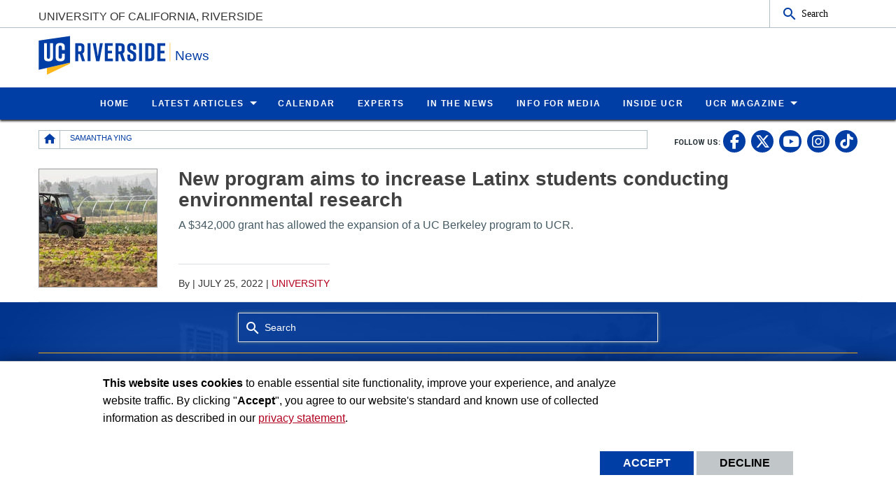

--- FILE ---
content_type: text/html; charset=UTF-8
request_url: https://news.ucr.edu/tag/samantha-ying
body_size: 9870
content:
<!doctype html>
<html  lang="en" dir="ltr" prefix="og: https://ogp.me/ns#" class="no-js">
<head>
    <meta charset="utf-8" />
<noscript><style>form.antibot * :not(.antibot-message) { display: none !important; }</style>
</noscript><style id="gutenberg-palette">:root .has-yellow-color{color:#FFB81C}:root .has-yellow-background-color{background-color:#FFB81C}:root .has-blue-color{color:#003DA5}:root .has-blue-background-color{background-color:#003DA5}</style>
<link rel="canonical" href="https://news.ucr.edu/tag/samantha-ying" />
<meta name="Generator" content="Drupal 10 (https://www.drupal.org)" />
<meta name="MobileOptimized" content="width" />
<meta name="HandheldFriendly" content="true" />
<meta name="viewport" content="width=device-width, initial-scale=1.0" />
<link rel="icon" href="/profiles/custom/ucr_news_profile/themes/custom/ucr_news/favicon.ico" type="" />
<script src="/sites/default/files/eu_cookie_compliance/eu_cookie_compliance.script.js?t98hhi" defer></script>
<script>window.a2a_config=window.a2a_config||{};a2a_config.callbacks=[];a2a_config.overlays=[];a2a_config.templates={};</script>

    <title>Samantha Ying | News</title>
    <link rel="stylesheet" media="all" href="/sites/default/files/css/css_VR5zH6JRG91gYCuUYWdupMmMzoeKFmiZgh_ddlDuFGE.css?delta=0&amp;language=en&amp;theme=ucr_news&amp;include=eJxtyEsOgCAMhOELoRyJFBgNsVBDQePtfcSFCzfzTz6KsQmVw9J7xqlKaQbdBZEl4UpeOVEJsH_oPFUYPbQhW08K00N1ERN1bnZm8cRDUH24YNevbemGZ8cssTNODRo4Ww" />
<link rel="stylesheet" media="all" href="https://fonts.googleapis.com/css?family=Montserrat:700|Roboto+Slab:400,700|Roboto:400,700" />
<link rel="stylesheet" media="all" href="/sites/default/files/css/css_XxVXrWUwWwa5nEhVzI6IOLWpQLLtF1SCaoDGVBjVcpI.css?delta=2&amp;language=en&amp;theme=ucr_news&amp;include=eJxtyEsOgCAMhOELoRyJFBgNsVBDQePtfcSFCzfzTz6KsQmVw9J7xqlKaQbdBZEl4UpeOVEJsH_oPFUYPbQhW08K00N1ERN1bnZm8cRDUH24YNevbemGZ8cssTNODRo4Ww" />

    
    <style type="text/css">
    <!--
     a[href*="//"]:not(:has([data-entity-embed-display=media_image])):after {
    display: none;
}

.img-circle {
  border-radius: 50%;
}


figure.embedded-entity.align-right {
    width: max-content !important;
}

figure.embedded-entity.align-left{
    width: max-content !important;
}

.align-right{
margin-left: 20px !important;
}
.align-left{
margin-right: 20px !important;
}

div.una-article-post-content p{
font-size: 1.125em;
}

div.social-link a{
height: 1.75em;
}

.grey-owl-video-width
{width:350px !important; clear: right!important;}


div#content-container div.primary-content-area figure figcaption {
border-bottom: none !important;
}

div.magazine p {
    font-size: 1.125em;
}

p.caption {
    caption-side: bottom;
    font-size: 0.775rem;
    text-align: center;
    font-weight: bold;
    margin: 0.25rem 0.25rem 1rem 0.25rem;
}

.story-title {
font-size: 4rem;
}

p.mark:after {
  content: url('/sites/default/files/2024-11/ucr-magazine-end-mark-icon.png');
  margin-left: 5px;
}


@media print, screen and (max-width: 600px) {

.story-title {
font-size: 100%;
}
}     -->
    </style>
    </head>
<body class="layout path-taxonomy">
    <noscript><iframe src="https://www.googletagmanager.com/ns.html?id=GTM-WKS9CKF" height="0" width="0" style="display:none;visibility:hidden"></iframe></noscript>
      <div class="dialog-off-canvas-main-canvas" data-off-canvas-main-canvas>
    <div class="webpage-content">
    <header role="banner" data-sticky-container>
        <div class="header-sticky-container" data-ucr-sticky="0" data-ucr-mobile-sticky="1">
            <div class="grid-container full">
                                                <div class="grid-x">
                    <div class="cell small-order-2 medium-order-1 audience-container">
    <div class="grid-container audience-menu-bar">
        <div class="grid-x align-middle">
             <div id="block-ucr-news-organization-name" data-block-plugin-id="ucr_global_organization_name" class="cell auto org-name">
    
        
              <a class="skip-main" tabindex="1" href="#main-content">Skip to main content</a>

<span class="parent-org-title">
    <a href="https://www.ucr.edu">University of California, Riverside</a>
</span>

    </div>
    <div class="cell medium-shrink show-for-medium">
        
        
            <section class="google-search">
        <button class="button audience-search-button" data-open="gscSearchFormModal">Search</button>
    </section>

    </div>
             <div class="cell shrink hide-for-medium" data-responsive-toggle="main-menu-container" data-hide-for="medium">
                <button class="mdi mdi-menu button mobile-menu-expander" id="mobile-menu-expander" type="button" data-toggle="main-menu-container">
                </button>
            </div>
        </div>
    </div>
</div>

                    <div class="cell small-order-1 medium-order-2 masthead-container">
    <div class="grid-container">
        <div class="grid-x align-middle">
             
    <div class="cell shrink">
        <a class="masthead-logo" href="/">
            <span class="show-for-sr">UC Riverside</span>
        </a>
    </div>
    <div class="cell auto">
        <h1 class="masthead-title" aria-label="Welcome to  News ">
            <a href="/"> News </a>
        </h1>
    </div>
    <div class="cell auto show-for-medium">
        <p class="slogan"></p>
    </div>
         </div>
    </div>
</div>

                    <div class="cell small-order-3 medium-order-3 main-nav-bar">
    <div class="grid-container" id="main-menu-container" data-animate="fade-in fade-out">
        <div class="grid-x">
                 <div class="cell hide-for-medium">
        
        
            <section class="google-search">
        <button class="button audience-search-button" data-open="gscSearchFormModal">Search</button>
    </section>

    </div>
<div id="block-ucr-news-main-menu" data-block-plugin-id="system_menu_block:main" class="cell main-menu-cell">
    
        
                        <nav id="primary-site-menu" aria-labelledby="primary-site-menu">
    <ul class="standard-menu vertical medium-horizontal menu align-center-middle" data-responsive-menu="accordion medium-dropdown" data-closing-time="200">
                <li>
        <a href="/" data-drupal-link-system-path="&lt;front&gt;">Home</a>
                </li>
            <li>
        <a href="/articles" target="_self" data-drupal-link-system-path="articles">Latest Articles</a>
                                <ul class="vertical menu submenu">
                <li>
        <a href="/articles" title="All Articles" data-drupal-link-system-path="articles">All Articles</a>
                </li>
            <li>
        <a href="/topic/arts-culture" target="_self" data-drupal-link-system-path="taxonomy/term/1">Arts / Culture</a>
                </li>
            <li>
        <a href="/topic/athletics" target="_self" data-drupal-link-system-path="taxonomy/term/6">Athletics</a>
                </li>
            <li>
        <a href="/topic/business" target="_self" data-drupal-link-system-path="taxonomy/term/11">Business</a>
                </li>
            <li>
        <a href="/topic/health" target="_self" data-drupal-link-system-path="taxonomy/term/16">Health</a>
                </li>
            <li>
        <a href="/topic/science-technology" target="_self" data-drupal-link-system-path="taxonomy/term/21">Science / Technology</a>
                </li>
            <li>
        <a href="/topic/social-science-education" target="_self" data-drupal-link-system-path="taxonomy/term/26">Social Science / Education</a>
                </li>
            <li>
        <a href="/topic/students" target="_self" data-drupal-link-system-path="taxonomy/term/31">Students</a>
                </li>
            <li>
        <a href="/topic/university" target="_self" data-drupal-link-system-path="taxonomy/term/36">University</a>
                </li>
            </ul>
        
                </li>
            <li>
        <a href="https://events.ucr.edu/" target="_blank">Calendar</a>
                </li>
            <li>
        <a href="/experts" target="_self" title="Experts" data-drupal-link-system-path="node/12639">Experts</a>
                </li>
            <li>
        <a href="/external-news" target="_self" data-drupal-link-system-path="external-news">In the News</a>
                </li>
            <li>
        <a href="/media-information" target="_self" data-drupal-link-system-path="node/9236">Info for Media</a>
                </li>
            <li>
        <a href="https://insideucr.ucr.edu" target="_blank">Inside UCR</a>
                </li>
            <li>
        <a href="/ucr-magazine" title="UCR Magazine" data-drupal-link-system-path="node/10746">UCR Magazine</a>
                                <ul class="vertical menu submenu">
                <li>
        <a href="/ucr-magazine" title="Overview" data-drupal-link-system-path="node/10746">Overview</a>
                </li>
            <li>
        <a href="/ucr-magazine/fall-2025" title="UCR Magazine Fall 2025" data-drupal-link-system-path="node/13234">Fall 2025</a>
                </li>
            <li>
        <a href="/ucr-magazine/spring-2025" title="UCR Magazine Spring 2025" data-drupal-link-system-path="node/13047">Spring 2025</a>
                </li>
            <li>
        <a href="https://www.ucr.edu/magazine/winter-2025" target="_blank" title="UCR Magazine Winter 2025">Winter 2025</a>
                </li>
            <li>
        <a href="/ucr-magazine/fall-2024" title="UCR Magazine Fall 2024" data-drupal-link-system-path="node/12842">Fall 2024</a>
                </li>
            <li>
        <a href="https://www.ucr.edu/magazine/summer-2024" target="_blank" title="UCR Magazine Summer 2024">Summer 2024</a>
                </li>
            <li>
        <a href="/ucr-magazine/spring-2024" title="UCR Magazine Spring 2024" data-drupal-link-system-path="node/12668">Spring 2024</a>
                </li>
            <li>
        <a href="/ucr-magazine/winter-2024" title="UCR Magazine Winter 2024" data-drupal-link-system-path="node/12499">Winter 2024</a>
                </li>
            <li>
        <a href="/ucr-magazine/archive" title="Archive" data-drupal-link-system-path="node/12553">Archive</a>
                </li>
            <li>
        <a href="https://magazine.ucr.edu/subscriptions" target="_blank" title="Subscriptions">Subscriptions</a>
                </li>
            </ul>
        
                </li>
            </ul>
</nav>
        




    </div>
         </div>
    </div>
</div>

                </div>
            </div>
        </div>
    </header>
    <main>
        <div id="content-container">
                            
                        <div class="grid-container">
                                <div class="grid-x grid-padding-x sub-nav-social">
                        <div class="cell large-8 xlarge-9 small-order-2 large-order-1 region-breadcrumbs">
        <div id="block-ucr-news-breadcrumbs" data-block-plugin-id="system_breadcrumb_block" class="cell">
    
        
                <div><span id="system-breadcrumb" class="visually-hidden">Breadcrumb</span></div>
    <div class="grid-container full">
        <div class="grid-x breadcrumb-container">
            <div class="shrink cell breadcrumb-home">
                <a href="/" aria-label="Redirects to the homepage of this site."><span class="mdi mdi-home breadcrumb-home-icon"></span></a>
            </div>
            <div class="auto cell breadcrumb-list">
                <nav aria-labelledby="system-breadcrumb">
                    <ul class="breadcrumbs">
                                                                                  <li class="list-no-display"><span>&nbsp;</span></li>
                                                                                                                <li>
                                                                            <span>Samantha Ying</span>
                                                                    </li>
                                                                        </ul>
                </nav>
            </div>
        </div>
    </div>

    </div>

    </div>

                        <div class="cell auto text-right small-order-1 large-order-2 social-media-header">
                
        
        <section class="footer-item" class="UcrGlobalFooterFollowUsBlock">
   <p class="social-title">Follow US:</p>
   <div class="social-link">
                    <a href="https://www.facebook.com/UCRiverside/" target="_blank" class="social-btn fa-brands fa-facebook-f" title="UC Riverside Facebook" aria-label="link to facebook"><span class="show-for-sr">UC Riverside Facebook</span></a>
                    <a href="https://x.com/UCRiverside" target="_blank" class="social-btn fa-brands fa-x-twitter" title="UC Riverside X" aria-label="link to twitter"><span class="show-for-sr">UC Riverside X</span></a>
                    <a href="https://www.youtube.com/UCRiverside" target="_blank" class="social-btn fa-brands fa-youtube" title="UC Riverside YouTube" aria-label="link to youtube"><span class="show-for-sr">UC Riverside YouTube</span></a>
                    <a href="https://www.instagram.com/ucriversideofficial/" target="_blank" class="social-btn fa-brands fa-instagram" title="UC Riverside Instagram" aria-label="link to instagram"><span class="show-for-sr">UC Riverside Instagram</span></a>
                    <a href="https://www.tiktok.com/@ucriverside?" target="_blank" class="social-btn fa-brands fa-tiktok" title="UC Riverside TikTok" aria-label="link to tiktok"><span class="show-for-sr">UC Riverside TikTok</span></a>
            </div>
</section>
    
    
    </div>

                </div>
                                                <div class="grid-x grid-padding-x grid-padding-y system-admin-controls">
                    
                </div>
                            </div>
            <div id="main-content" class="grid-container primary-content-area">
                                <div class="grid-x grid-padding-x">
                                        <div class="cell large-auto small-order-3 medium-order-3 large-order-2 pca-content">
                          <div>
    <div id="block-ucr-news-main-content" data-block-plugin-id="system_main_block">
  
    
      <div class="views-element-container"><div class="js-view-dom-id-2481d2a4906a6d158efa3444044790ff19c7f4c4ce879110ae813dcdec136bb3">
  
  
  

  
  
  

  <div class="grid-x grid-margin-x una-listing una-list-tags">
                    <div class="cell una-listing-item"><a href="/articles/2022/07/25/new-program-aims-increase-latinx-students-conducting-environmental-research" title="Read full article: New program aims to increase Latinx students conducting environmental research" class="una-listing-item__anchor">
    <div class="grid-x grid-margin-x">
        <div class="cell medium-3 large-2 text-center">
            <div class="una-thumbnail">
                
            <div>
  
      <picture>
                  <source srcset="/sites/default/files/styles/news_article_listing_m_up/public/2022-07/UC%20Riverside-2020-04-30_RGarden%20Harvest%20%28UCR%3AStan%20Lim%29.jpg?h=ea0f169b&amp;itok=euXi3bI2 1x" media="all and (min-width: 1401px)" type="image/jpeg" width="168" height="168"/>
              <source srcset="/sites/default/files/styles/news_article_listing_m_up/public/2022-07/UC%20Riverside-2020-04-30_RGarden%20Harvest%20%28UCR%3AStan%20Lim%29.jpg?h=ea0f169b&amp;itok=euXi3bI2 1x" media="all and (min-width: 1025px) and (max-width: 1400px)" type="image/jpeg" width="168" height="168"/>
              <source srcset="/sites/default/files/styles/news_article_listing_m_up/public/2022-07/UC%20Riverside-2020-04-30_RGarden%20Harvest%20%28UCR%3AStan%20Lim%29.jpg?h=ea0f169b&amp;itok=euXi3bI2 1x" media="all and (min-width: 768px) and (max-width: 1024px)" type="image/jpeg" width="168" height="168"/>
              <source srcset="/sites/default/files/styles/news_article_listing_s/public/2022-07/UC%20Riverside-2020-04-30_RGarden%20Harvest%20%28UCR%3AStan%20Lim%29.jpg?h=ea0f169b&amp;itok=9eq-7sVm 1x" type="image/jpeg" width="767" height="767"/>
                  <img loading="eager" width="767" height="767" src="/sites/default/files/styles/news_article_listing_s/public/2022-07/UC%20Riverside-2020-04-30_RGarden%20Harvest%20%28UCR%3AStan%20Lim%29.jpg?h=ea0f169b&amp;itok=9eq-7sVm" alt="UC Riverside student interns working at the R&#039;Garden in 2020. (UCR/Stan Lim)" />

  </picture>


</div>
    
                            </div>
        </div>
        <div class="cell auto">
            <h3>New program aims to increase Latinx students conducting environmental research</h3>
            <div class="una-summary hide-for-small-only">
              <p>A $342,000 grant has allowed the expansion of a UC Berkeley program to UCR.</p>


    </div>
        </div>
    </div>
</a>
<div class="una-about-info hide-for-small-only">
    <span class="una-author-name">By </span> | <time datetime="2022-07-25T12:00:00Z">July 25, 2022</time>
 |     <a href="/topic/university" hreflang="en">University</a>
</div>
</div>
    </div>

    

  
  

  
  
</div>
</div>

  </div>

  </div>

                    </div>
                                    </div>
            </div>
                    </div>
    </main>
    <footer>
        <div class="footer-container">
            <div class="footer-content-area">
                <div class="grid-container">
                                                <div class="grid-x grid-padding-x align-center">
        <div id="block-ucr-news-footer-search" data-block-plugin-id="ucr_global_footer_search" class="cell show-for-medium footer-search">
    
        
            <section class="google-search">
    <button class="button footer-search-button" data-open="gscSearchFormModal">Search</button>
</section>

    </div>
    </div>

                                        <div class="grid-x grid-padding-x footer-columns">
                                                    <div class="cell medium-auto">
      
      
      <section class="footer-item ucr-footer-info">
        <span class="footer-logo"><span class="show-for-sr">University of California, Riverside</span></span>
        <address>
         <p>900 University Ave.<br />
            Riverside, CA 92521</p>
            <p>Tel: (951) 827-1012</p>
        </address>
                <ul class="footer-links">
            <li><a href="https://library.ucr.edu/" target="_blank">UCR Library</a></li>
            <li><a href="https://campusstatus.ucr.edu/" target="_blank">Campus Status</a></li>
            <li><a href="https://ucr.bncollege.com/shop/ucr/home" target="_blank">Campus Store</a></li>
            <li><a href="https://jobs.ucr.edu" target="_blank">Career Opportunities</a></li>
            <li><a href="https://vamos.ucr.edu/" target="_blank">Español</a></li>
            <li><a href="https://campusmap.ucr.edu/" target="_blank">Maps and Directions</a></li>
            <li><a href="https://www.ucr.edu/visitors" target="_blank">Visit UCR</a></li>
        </ul>
            </section>


</div>

                                                                                <div class="cell medium-auto">
            <section id="block-ucr-news-footer-dept" data-block-plugin-id="ucr_global_footer_dept_info" class="footer-item footer-dept-info">
        
                
                                                                                    
    
    
    

                        
    
    
    

    <h2>University of California, Riverside</h2>
    <address class="address_2">
       <p> <a href="https://campusmap.ucr.edu" target="_blank">            900 University Ave.
            <br />Riverside, CA 92521                         </a></p>
    		<p> tel: (951) 827-1012<br />                        email: <a href="mailto:webmaster@ucr.edu">webmaster@ucr.edu</a>                </p>

        </address>
        <p>
        <a class="link-img link-img-location" href="https://campusmap.ucr.edu" target="_blank"> Find Us<br /><br />
            <img src="/themes/custom/ucr_default/images/googlemap.png" alt="View campus map"></a>
    </p>
    
    </section>
        
        
        <section class="footer-item" class="UcrGlobalFooterFollowUsBlock">
   <p class="social-title">Follow US:</p>
   <div class="social-link">
                    <a href="https://www.facebook.com/UCRiverside/" target="_blank" class="social-btn fa-brands fa-facebook-f" title="UC Riverside Facebook" aria-label="link to facebook"><span class="show-for-sr">UC Riverside Facebook</span></a>
                    <a href="https://x.com/UCRiverside" target="_blank" class="social-btn fa-brands fa-x-twitter" title="UC Riverside X" aria-label="link to twitter"><span class="show-for-sr">UC Riverside X</span></a>
                    <a href="https://www.youtube.com/UCRiverside" target="_blank" class="social-btn fa-brands fa-youtube" title="UC Riverside YouTube" aria-label="link to youtube"><span class="show-for-sr">UC Riverside YouTube</span></a>
                    <a href="https://www.instagram.com/ucriversideofficial/" target="_blank" class="social-btn fa-brands fa-instagram" title="UC Riverside Instagram" aria-label="link to instagram"><span class="show-for-sr">UC Riverside Instagram</span></a>
                    <a href="https://www.tiktok.com/@ucriverside?" target="_blank" class="social-btn fa-brands fa-tiktok" title="UC Riverside TikTok" aria-label="link to tiktok"><span class="show-for-sr">UC Riverside TikTok</span></a>
            </div>
</section>
    
    
    </div>

                                                                                <div class="cell medium-auto">
            <section id="block-ucr-news-related-links" data-block-plugin-id="system_menu_block:ucr-news-related-links" class="footer-item footer-related-links">
        
                
        <h3>Related Links</h3>
        
        <nav role="navigation" aria-labelledby="general-navigation">
    <ul class="vertical menu">
                <li><a href="https://www.ucr.edu/can-i-bug-you" target="_blank" title="Can I Bug You? Podcast">Can I Bug You? Podcast</a>
                    </li>
                <li><a href="https://espanol.ucanr.edu/" target="_blank" title="Servicio de Información en Español">Servicio de Información en Español</a>
                    </li>
                <li><a href="https://ucanr.edu/" target="_blank" title="UC Agricultural and Natural Resources news">UC Agricultural and Natural Resources news</a>
                    </li>
                <li><a href="https://www.universityofcalifornia.edu/news/" target="_blank" title="UC Newsroom">UC Newsroom</a>
                    </li>
                <li><a href="https://creatorstate.ucr.edu" target="_blank" title="Creator State Podcast">Creator State Podcast</a>
                    </li>
                <li><a href="/feeds" title="Available Feeds" data-drupal-link-system-path="node/1366">Available Feeds</a>
                    </li>
            </ul>
</nav>
    


    </section>


    </div>

                                                                    </div>
                </div>
            </div>
            <div class="site-legal-footer">
                <div class="grid-container">
                    <div class="grid-x grid-padding-x">
                        <div class="cell">
                            <ul>
                                <li><a href="https://www.ucr.edu/privacy.html">Privacy and Accessibility</a></li>
                                <li><a href="https://ucrsupport.service-now.com/ucr_portal?id=ucr_accessibility_form">Report barrier to accessibility</a></li>
                                <li><a href="https://www.ucr.edu/terms.html">Terms and Conditions</a></li>
                                <li>© 2026 Regents of the University of California</li>
                            </ul>
                        </div>
                    </div>
                </div>
            </div>
        </div>
    </footer>
</div>
    <div class="large reveal" id="gscSearchFormModal" role="search" data-reveal data-animation-in="fade-in" data-animation-out="fade-out">
    <div class="gsc-modal-top">
        <span>Search</span>
        <button class="close-button" data-close aria-label="Close Search Window" type="button"><span aria-hidden="true">&times;</span></button>
    </div>
    <form id="audience-search-form" name="gsc-search-form" action="/results">
        <div class="gsc-modal-body">
            <div class="grid-container full">
                <div class="grid-x grid-padding-x grid-padding-y align-center-middle text-center">
                  <div class="gsc-text-wrapper">
                    <span class="gsc-welcome-text">Let us help you with your search</span>
                  </div>
                    <div class="cell">
                        <label id="searchbox-label" class="hidden" aria-label="Enter your Search Criteria.">Enter your Search Criteria.</label>
                        <input type="text" maxlength="255" id="audience-search" name="q" value="" aria-labelledby="searchbox-label" placeholder="Search for..." />
                    </div>
                                            <div class="cell medium-4">
                            <button class="button gsc-modal-button-submit" type="submit" name="search-by" value="all">Search All UCR</button>
                        </div>
                        <div class="cell medium-4">
                            <button class="button gsc-modal-button-submit" type="submit" name="search-by" value="news.ucr.edu">Search This Site</button>
                        </div>
                        <div class="cell medium-4">
                            <button type="button" class="button gsc-modal-button-close" data-close>Cancel</button>
                        </div>
                                    </div>
            </div>
        </div>
    </form>
</div>

  </div>

    <script>window.dataLayer = window.dataLayer || []; window.dataLayer.push({"drupalLanguage":"en","drupalCountry":"US","siteName":"News","entityLangcode":"en","entityName":"Samantha Ying","entityStatus":"1","entityUuid":"1bd573dc-b678-4532-8e03-5c6d6a8af495","entityVid":"tags","entityType":"taxonomy_term","entityBundle":"tags","entityId":"18267","entityTitle":"Samantha Ying","entityTaxonomy":{"tags":{"18267":"Samantha Ying"}},"userUid":0});</script>

    <script type="application/json" data-drupal-selector="drupal-settings-json">{"path":{"baseUrl":"\/","pathPrefix":"","currentPath":"taxonomy\/term\/18267","currentPathIsAdmin":false,"isFront":false,"currentLanguage":"en"},"pluralDelimiter":"\u0003","suppressDeprecationErrors":true,"bu":{"notify_ie":-2,"notify_firefox":-2,"notify_opera":-2,"notify_safari":-2,"notify_chrome":-2,"insecure":true,"unsupported":false,"mobile":true,"visibility_type":"hide","visibility_pages":"admin\/*","source":"\/\/browser-update.org\/update.min.js","show_source":"","position":"top","text_override":"","reminder":6,"reminder_closed":6,"new_window":true,"url":"","no_close":false,"test_mode":false},"dataLayer":{"defaultLang":"en","languages":{"en":{"id":"en","name":"English","direction":"ltr","weight":0}}},"eu_cookie_compliance":{"cookie_policy_version":"1.0.0","popup_enabled":true,"popup_agreed_enabled":false,"popup_hide_agreed":false,"popup_clicking_confirmation":false,"popup_scrolling_confirmation":false,"popup_html_info":"\u003Cdiv aria-labelledby=\u0022popup-text\u0022  class=\u0022eu-cookie-compliance-banner eu-cookie-compliance-banner-info eu-cookie-compliance-banner--opt-in\u0022\u003E\n  \u003Cdiv class=\u0022popup-content info eu-cookie-compliance-content\u0022\u003E\n        \u003Cdiv id=\u0022popup-text\u0022 class=\u0022eu-cookie-compliance-message\u0022 role=\u0022document\u0022\u003E\n      \u003Cp\u003E\u003Cstrong\u003EThis website uses cookies\u003C\/strong\u003E to enable essential site functionality, improve your experience, and analyze website traffic. By clicking \u0022\u003Cstrong\u003EAccept\u003C\/strong\u003E\u0022, you agree to our website\u0027s standard and known use of collected information as described in our \u003Ca href=\u0022https:\/\/www.ucr.edu\/privacy.html\u0022 title=\u0022UCR Privacy statement\u0022\u003Eprivacy statement\u003C\/a\u003E.\u003C\/p\u003E\n\n          \u003C\/div\u003E\n\n    \n    \u003Cdiv id=\u0022popup-buttons\u0022 class=\u0022eu-cookie-compliance-buttons\u0022\u003E\n            \u003Cbutton type=\u0022button\u0022 class=\u0022agree-button eu-cookie-compliance-secondary-button button button--small\u0022\u003EAccept\u003C\/button\u003E\n              \u003Cbutton type=\u0022button\u0022 class=\u0022decline-button eu-cookie-compliance-default-button button button--small button--primary\u0022\u003EDecline\u003C\/button\u003E\n          \u003C\/div\u003E\n  \u003C\/div\u003E\n\u003C\/div\u003E","use_mobile_message":false,"mobile_popup_html_info":"\u003Cdiv aria-labelledby=\u0022popup-text\u0022  class=\u0022eu-cookie-compliance-banner eu-cookie-compliance-banner-info eu-cookie-compliance-banner--opt-in\u0022\u003E\n  \u003Cdiv class=\u0022popup-content info eu-cookie-compliance-content\u0022\u003E\n        \u003Cdiv id=\u0022popup-text\u0022 class=\u0022eu-cookie-compliance-message\u0022 role=\u0022document\u0022\u003E\n      \n          \u003C\/div\u003E\n\n    \n    \u003Cdiv id=\u0022popup-buttons\u0022 class=\u0022eu-cookie-compliance-buttons\u0022\u003E\n            \u003Cbutton type=\u0022button\u0022 class=\u0022agree-button eu-cookie-compliance-secondary-button button button--small\u0022\u003EAccept\u003C\/button\u003E\n              \u003Cbutton type=\u0022button\u0022 class=\u0022decline-button eu-cookie-compliance-default-button button button--small button--primary\u0022\u003EDecline\u003C\/button\u003E\n          \u003C\/div\u003E\n  \u003C\/div\u003E\n\u003C\/div\u003E","mobile_breakpoint":768,"popup_html_agreed":false,"popup_use_bare_css":true,"popup_height":"auto","popup_width":"100%","popup_delay":1000,"popup_link":"https:\/\/www.ucr.edu\/privacy.html","popup_link_new_window":true,"popup_position":false,"fixed_top_position":true,"popup_language":"en","store_consent":false,"better_support_for_screen_readers":false,"cookie_name":"","reload_page":false,"domain":"","domain_all_sites":false,"popup_eu_only":false,"popup_eu_only_js":false,"cookie_lifetime":100,"cookie_session":0,"set_cookie_session_zero_on_disagree":0,"disagree_do_not_show_popup":false,"method":"opt_in","automatic_cookies_removal":false,"allowed_cookies":"","withdraw_markup":"\u003Cbutton type=\u0022button\u0022 class=\u0022eu-cookie-withdraw-tab\u0022\u003EPrivacy settings\u003C\/button\u003E\n\u003Cdiv aria-labelledby=\u0022popup-text\u0022 class=\u0022eu-cookie-withdraw-banner\u0022\u003E\n  \u003Cdiv class=\u0022popup-content info eu-cookie-compliance-content\u0022\u003E\n    \u003Cdiv id=\u0022popup-text\u0022 class=\u0022eu-cookie-compliance-message\u0022 role=\u0022document\u0022\u003E\n      \u003Ch2\u003EWe use cookies on this site to enhance your user experience\u003C\/h2\u003E\n\u003Cp\u003EYou have given your consent for us to set cookies.\u003C\/p\u003E\n\n    \u003C\/div\u003E\n    \u003Cdiv id=\u0022popup-buttons\u0022 class=\u0022eu-cookie-compliance-buttons\u0022\u003E\n      \u003Cbutton type=\u0022button\u0022 class=\u0022eu-cookie-withdraw-button  button button--small button--primary\u0022\u003EWithdraw consent\u003C\/button\u003E\n    \u003C\/div\u003E\n  \u003C\/div\u003E\n\u003C\/div\u003E","withdraw_enabled":false,"reload_options":0,"reload_routes_list":"","withdraw_button_on_info_popup":false,"cookie_categories":[],"cookie_categories_details":[],"enable_save_preferences_button":true,"cookie_value_disagreed":"0","cookie_value_agreed_show_thank_you":"1","cookie_value_agreed":"2","containing_element":"body","settings_tab_enabled":false,"olivero_primary_button_classes":" button button--small button--primary","olivero_secondary_button_classes":" button button--small","close_button_action":"close_banner","open_by_default":true,"modules_allow_popup":true,"hide_the_banner":false,"geoip_match":true,"unverified_scripts":["https:\/\/www.googletagmanager.com\/gtag\/js","\/modules\/contrib\/google_analytics\/js\/google_analytics.js"]},"ajax":[],"user":{"uid":0,"permissionsHash":"f3230e82934341110a0eace67a372fad46b62910d88ab55f2b2483230129dc05"}}</script>
<script src="/sites/default/files/js/js_kfQ1v5p0L68vrvdnOFG7cUK-4HEJRuqufIk7KX_H7RQ.js?scope=footer&amp;delta=0&amp;language=en&amp;theme=ucr_news&amp;include=eJxtyEEOwjAMBdELpfWRqh_HpaEmrpwY1NuDEFI3rGb0UMowtJPwm3l1ayPloBwzb8K7eCoYUJzilGXDs5r3JLGw2V7lk8ehFY2F_mEK9qXIitBBN7UMne79q01e_aI3_EI2ZQ"></script>
<script src="https://static.addtoany.com/menu/page.js" defer></script>
<script src="/sites/default/files/js/js_V3bVm8PHczIRMiZyp-B2cCZj7uNqdmu9wuHXTn9tah4.js?scope=footer&amp;delta=2&amp;language=en&amp;theme=ucr_news&amp;include=eJxtyEEOwjAMBdELpfWRqh_HpaEmrpwY1NuDEFI3rGb0UMowtJPwm3l1ayPloBwzb8K7eCoYUJzilGXDs5r3JLGw2V7lk8ehFY2F_mEK9qXIitBBN7UMne79q01e_aI3_EI2ZQ"></script>

    <script type="text/javascript">
     let removeGoogleAnalytics4ParamsFromHrefClicks = (e) => {

    // Remove GA4 params from URL string
    this.removeGa4ParamsFromUrlStr = (urlStr) => {

        let params = urlStr.split('?');
        if (params.length === 2) {
            domain = params[0];
            params = params[1];
        } else if (params.length > 2) {
            domain = params.shift();
            params = params.join('?');
        } else if (params.length === 1) {
            domain = params[0];
            params = '';
        }

        // Convert the parameter string into an Array
        params = params.split('&');

        let paramsNew = Array();
        for(let i=0; i<params.length; i++) {

            // Add all parameters which aren't the _gl GA4 parameter
            if (params[i] && !params[i].match(/\_gl\=/)) {
                paramsNew.push(params[i]);
            }

        }

        // Reconstruct the new URL
        let urlNew = domain;
        if (paramsNew.length > 0) {
            urlNew += '?' + paramsNew.join('&');
        }

        return urlNew;

    }

    let target = e.target.closest('a');

    if (target !== null && target.tagName === 'A') {

        let href = target.getAttribute('href');

        let hrefNew = this.removeGa4ParamsFromUrlStr(href);

        if (href != hrefNew) {

            target.href = hrefNew;

        }

    }

}

// Listen for link click events at the document level
// This handles clicks and right-clicks (context menu)
if (!(window.location.href.includes('disable-ga4-fix'))) {

    if (document.addEventListener) {

        ['click', 'contextmenu'].forEach(function(e){
            document.addEventListener(e, removeGoogleAnalytics4ParamsFromHrefClicks, false);
        });

    } else if (document.attachEvent) {

        ['onclick', 'oncontextmenu'].forEach(function(e){
            document.attachEvent(e, removeGoogleAnalytics4ParamsFromHrefClicks, false);
        });

    }

}     </script>
</body>
</html>